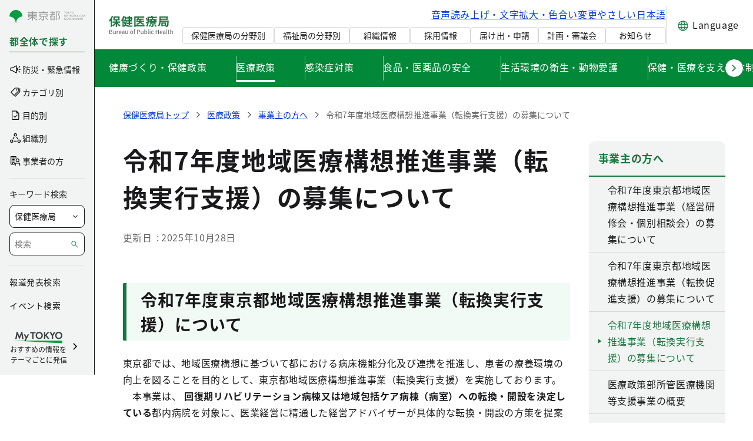

--- FILE ---
content_type: image/svg+xml
request_url: https://www.hokeniryo.metro.tokyo.lg.jp/documents/d/hokeniryo/logo_header_bureau-svg-2?download=true
body_size: 2633
content:
<svg width="110" height="34" viewBox="0 0 110 34" fill="none" xmlns="http://www.w3.org/2000/svg"><path d="M11.64 9.1h2.42v11.7h-2.42V9.1zm-5.26 2.5h12.86v2.18H6.38V11.6zm8.14.96c1.1 2.18 3.22 4.4 5.3 5.6-.54.46-1.3 1.32-1.7 1.92-2.1-1.5-4.16-4.2-5.4-6.86l1.8-.66zm-3.2-.18l1.88.66c-1.3 2.82-3.52 5.48-5.88 6.98-.38-.58-1.14-1.44-1.66-1.9 2.28-1.18 4.5-3.46 5.66-5.74zM9.98 5v2.68h5.88V5H9.98zM7.7 2.9h10.56v6.9H7.7V2.9zm-2.62-.84l2.24.72c-1.34 3.4-3.48 6.98-5.7 9.24-.2-.56-.86-1.88-1.26-2.46 1.86-1.8 3.66-4.64 4.72-7.5zM3.16 7.6l2.26-2.28.02.02v15.4H3.16V7.6zM33.7 2.16h2.18V17.9H33.7V2.16zm-3.8 4.12h10.36v1.74H29.9V6.28zm.56 8.06h9.42v1.74h-9.42v-1.74zm.5-2.72h8.42v1.74h-8.42v-1.74zm-4.76-8h2.78v1.92H26.2V3.62zm1.02 5.5h2.2v1.74h-2.2V9.12zm1.22-5.5h.28l.34-.08 1.5.38c-.82 2.28-2.1 5.34-3.16 7.76l-1.96-.46c1.08-2.4 2.38-5.66 3-7.36v-.24zm.4 5.5h.38l.38-.04 1.26.2c-.4 5.64-1.68 9.38-4.38 11.48-.28-.52-.88-1.36-1.32-1.78 2.18-1.54 3.38-5.1 3.68-9.52v-.34zm-1.5 2.98c1.08 5.26 3.64 6.3 7.42 6.32.92 0 4.52 0 5.66-.06-.32.52-.64 1.54-.76 2.16h-5.02c-4.78 0-7.66-1.38-9.1-7.9l1.8-.52zm3.86-8.46h8.06v7.04H31.2V8.94h6.04V5.38H31.2V3.64zm-6.6-1.56l2.14.64c-1.04 3.32-2.76 6.92-4.66 9.22-.16-.56-.72-1.96-1.06-2.58 1.48-1.8 2.8-4.52 3.58-7.28zm-1.36 5.78L25.3 5.8l.04.04v14.94h-2.1V7.86zm26-1.06H59v2h-9.76v-2zm-2.7 3.48h13.34v2.06H46.54v-2.06zm5.4-2.74h2.38v3.32c0 2.44-1.22 4.94-6.48 6.42-.3-.48-.98-1.32-1.5-1.76 4.9-1.12 5.6-3.06 5.6-4.7V7.54zm-2.88-2.4l2.24.56c-.68 1.7-1.86 3.34-3.02 4.38-.46-.36-1.44-.92-2-1.18 1.2-.9 2.24-2.32 2.78-3.76zm5.1 6.48c.96 1.96 3.02 3.18 6.06 3.62-.5.46-1.12 1.36-1.42 1.98-3.4-.7-5.46-2.38-6.66-5.18l2.02-.42zM43.2 2.94h17.12v2.3H45.6v15.58h-2.4V2.94zm1.48 14.76h16.14V20H44.68v-2.3zm24-10.8h12.8v1.8h-12.8V6.9zm-.2 2.96L69.7 8.8c.72.44 1.66 1.12 2.14 1.58l-1.3 1.18c-.44-.48-1.34-1.2-2.06-1.7zm8.36 7.5l1.82-.9c1.02.9 2.26 2.18 2.86 3.08l-1.96 1.02c-.5-.88-1.7-2.24-2.72-3.2zm-4.6-3.38v.78h5.16v-.78h-5.16zm0-2.08v.76h5.16v-.76h-5.16zm-2-1.4h9.26v5.66h-9.26V10.5zm-.12 5.9l2.16.6c-.72 1.34-1.92 2.7-3.06 3.54-.38-.4-1.24-1.08-1.76-1.38 1.06-.68 2.08-1.72 2.66-2.76zm9.94-7.74l1.38 1c-.64.64-1.44 1.22-2.04 1.6l-1.2-.92c.58-.42 1.4-1.2 1.86-1.68zm-2.96-1c.94 1.74 2.8 3.36 4.86 4.12-.46.4-1.08 1.16-1.38 1.68-2.22-1.02-4.14-3-5.26-5.24l1.78-.56zm-3.44 7.78h2.32v3.3c0 .98-.18 1.48-.92 1.78-.7.3-1.6.32-2.82.32-.12-.6-.46-1.4-.74-1.94.74.04 1.58.02 1.84.02.24 0 .32-.06.32-.26v-3.22zm-.36-9.9l2.22.28c-.98 3.06-2.86 5.84-6.48 7.74-.3-.52-.96-1.24-1.44-1.56 3.34-1.58 5.06-4.04 5.7-6.46zm-6.36-1.92h14.72v2.02H66.94V3.62zm-1.14 0H68v6.46c0 3.22-.44 7.9-2.98 10.72-.34-.46-1.22-1.3-1.68-1.6 2.26-2.52 2.46-6.26 2.46-9.12V3.62zm6.28-1.6h2.54v2.82h-2.54V2.02zm-9.14 4.14l1.7-.7c.58 1.26 1.1 2.9 1.22 3.92l-1.84.84c-.1-1.06-.56-2.76-1.08-4.06zm-.2 6.94c.94-.4 2.24-1.06 3.62-1.76l.54 1.82c-1.14.72-2.34 1.44-3.48 2.1l-.68-2.16zM87.42 2.94h12.88V8.7H87.42V6.68h10.46V4.96H87.42V2.94zm-1.42 0h2.36v4.92c0 3.52-.4 9-2.84 12.42-.38-.44-1.4-1.26-1.92-1.52 2.2-3.12 2.4-7.72 2.4-10.9V2.94zm1.48 7.04h12.64v2.1H87.48v-2.1zm3.02 3.26h6.66v5.58H90.5v-1.9h4.42v-1.78H90.5v-1.9zm-1.26 0h2.2v6.78h-2.2v-6.78zm10.1-3.26h2.42s0 .68-.02.98c-.22 5.82-.42 8.1-1.02 8.86-.44.58-.9.78-1.54.88-.58.08-1.5.1-2.5.06-.04-.68-.3-1.64-.66-2.24.82.06 1.54.08 1.9.08.32 0 .5-.06.68-.3.38-.46.6-2.46.74-7.9v-.42z" fill="#1A753F"/><path d="M1 33v-7.33h2.17c1.49 0 2.52.51 2.52 1.8 0 .72-.38 1.36-1.07 1.59v.04c.88.17 1.49.76 1.49 1.76 0 1.43-1.14 2.14-2.77 2.14H1zm.93-4.21h1.08c1.26 0 1.77-.46 1.77-1.21 0-.86-.58-1.18-1.72-1.18H1.93v2.39zm0 3.48h1.28c1.25 0 2-.45 2-1.44 0-.91-.72-1.33-2-1.33H1.93v2.77zm7.142.87c-1.14 0-1.66-.74-1.66-2.13v-3.44h.91v3.33c0 1.01.31 1.44 1.03 1.44.55 0 .95-.27 1.46-.91v-3.86h.91V33h-.75l-.08-.85h-.02c-.51.59-1.05.99-1.8.99zm4.495-.14v-5.43h.74l.09.99h.03c.37-.69.93-1.12 1.54-1.12.24 0 .4.03.58.11l-.17.8c-.19-.06-.31-.09-.53-.09-.45 0-1.01.33-1.37 1.26V33h-.91zm5.93.14c-1.45 0-2.6-1.06-2.6-2.84 0-1.77 1.19-2.86 2.44-2.86 1.38 0 2.16.99 2.16 2.55 0 .19-.01.38-.04.52h-3.66c.07 1.15.77 1.9 1.81 1.9.52 0 .95-.17 1.35-.44l.33.61c-.48.31-1.05.56-1.79.56zm-1.71-3.29h2.91c0-1.09-.49-1.68-1.35-1.68-.76 0-1.44.61-1.56 1.68zm6.121 3.29c-.91 0-1.59-.57-1.59-1.55 0-1.18 1.02-1.77 3.33-2.03 0-.7-.22-1.37-1.11-1.37-.64 0-1.21.3-1.63.59l-.36-.64c.5-.32 1.26-.7 2.13-.7 1.33 0 1.89.88 1.89 2.23V33h-.75l-.08-.64h-.04c-.51.43-1.12.78-1.79.78zm.25-.74c.53 0 .97-.25 1.49-.72v-1.51c-1.83.21-2.44.66-2.44 1.36 0 .62.42.87.95.87zm5.715.74c-1.14 0-1.66-.74-1.66-2.13v-3.44h.91v3.33c0 1.01.31 1.44 1.03 1.44.55 0 .95-.27 1.46-.91v-3.86h.91V33h-.75l-.08-.85h-.02c-.51.59-1.05.99-1.8.99zm8.84 0c-1.34 0-2.52-1.05-2.52-2.84 0-1.82 1.18-2.86 2.52-2.86 1.33 0 2.51 1.04 2.51 2.86 0 1.79-1.18 2.84-2.51 2.84zm0-.76c.94 0 1.57-.84 1.57-2.08 0-1.26-.63-2.1-1.57-2.1-.95 0-1.58.84-1.58 2.1 0 1.24.63 2.08 1.58 2.08zm4.046.62v-6.3c0-1.09.51-1.79 1.59-1.79.33 0 .65.08.9.18l-.19.7c-.21-.09-.42-.14-.62-.14-.52 0-.77.36-.77 1.07V33h-.91zm-.74-4.69v-.68l.79-.06h2.02v.74h-2.81zM48.188 33v-7.33h2.09c1.64 0 2.75.55 2.75 2.16 0 1.54-1.1 2.26-2.71 2.26h-1.2V33h-.93zm.93-3.66h1.09c1.28 0 1.9-.47 1.9-1.51 0-1.07-.65-1.4-1.95-1.4h-1.04v2.91zm6.898 3.8c-1.14 0-1.66-.74-1.66-2.13v-3.44h.91v3.33c0 1.01.31 1.44 1.03 1.44.55 0 .95-.27 1.46-.91v-3.86h.91V33h-.75l-.08-.85h-.02c-.51.59-1.05.99-1.8.99zm6.874 0c-.5 0-1.07-.26-1.54-.7h-.03l-.09.56h-.72v-7.95h.91v2.17l-.04.98c.5-.43 1.1-.76 1.71-.76 1.4 0 2.16 1.09 2.16 2.76 0 1.86-1.11 2.94-2.36 2.94zm-.14-.77c.89 0 1.56-.81 1.56-2.15 0-1.21-.41-2.02-1.44-2.02-.46 0-.94.26-1.45.75v2.86c.47.41.97.56 1.33.56zm4.901.77c-.69 0-.96-.44-.96-1.22v-6.87h.91v6.93c0 .29.12.4.26.4.04 0 .08 0 .19-.02l.12.7c-.13.04-.27.08-.52.08zm1.882-.14v-5.43h.91V33h-.91zm.46-6.55c-.36 0-.61-.23-.61-.61 0-.35.25-.58.61-.58.35 0 .61.23.61.58 0 .38-.26.61-.61.61zm4.424 6.69c-1.44 0-2.54-1.05-2.54-2.84 0-1.82 1.22-2.86 2.61-2.86.71 0 1.21.29 1.59.64l-.46.6c-.32-.29-.66-.48-1.08-.48-1 0-1.72.84-1.72 2.1 0 1.24.69 2.08 1.69 2.08.49 0 .94-.24 1.28-.54l.39.61c-.48.43-1.11.69-1.76.69zm5.284-.14v-7.33h.93v3.07h3.42v-3.07h.92V33h-.92v-3.45h-3.42V33h-.93zm9.386.14c-1.45 0-2.6-1.06-2.6-2.84 0-1.77 1.19-2.86 2.44-2.86 1.38 0 2.16.99 2.16 2.55 0 .19-.01.38-.04.52h-3.66c.07 1.15.77 1.9 1.81 1.9.52 0 .95-.17 1.35-.44l.33.61c-.48.31-1.05.56-1.79.56zm-1.71-3.29h2.91c0-1.09-.49-1.68-1.35-1.68-.76 0-1.44.61-1.56 1.68zm6.121 3.29c-.91 0-1.59-.57-1.59-1.55 0-1.18 1.02-1.77 3.33-2.03 0-.7-.22-1.37-1.11-1.37-.64 0-1.21.3-1.63.59l-.36-.64c.5-.32 1.26-.7 2.13-.7 1.33 0 1.89.88 1.89 2.23V33h-.75l-.08-.64h-.04c-.51.43-1.12.78-1.79.78zm.25-.74c.53 0 .97-.25 1.49-.72v-1.51c-1.83.21-2.44.66-2.44 1.36 0 .62.42.87.95.87zm5.095.74c-.69 0-.96-.44-.96-1.22v-6.87h.91v6.93c0 .29.12.4.26.4.04 0 .08 0 .19-.02l.12.7c-.13.04-.27.08-.52.08zm3.582 0c-1.16 0-1.54-.73-1.54-1.81v-3.02h-.81v-.68l.85-.06.1-1.53h.77v1.53h1.47v.74h-1.47v3.04c0 .66.21 1.05.84 1.05.19 0 .44-.08.61-.15l.18.68c-.3.11-.66.21-1 .21zm2.069-.14v-7.95h.91v2.17l-.03 1.12c.5-.49 1.05-.9 1.8-.9 1.14 0 1.66.74 1.66 2.12V33h-.92v-3.32c0-1.02-.31-1.45-1.03-1.45-.55 0-.94.29-1.48.83V33h-.91z" fill="#626264"/></svg>